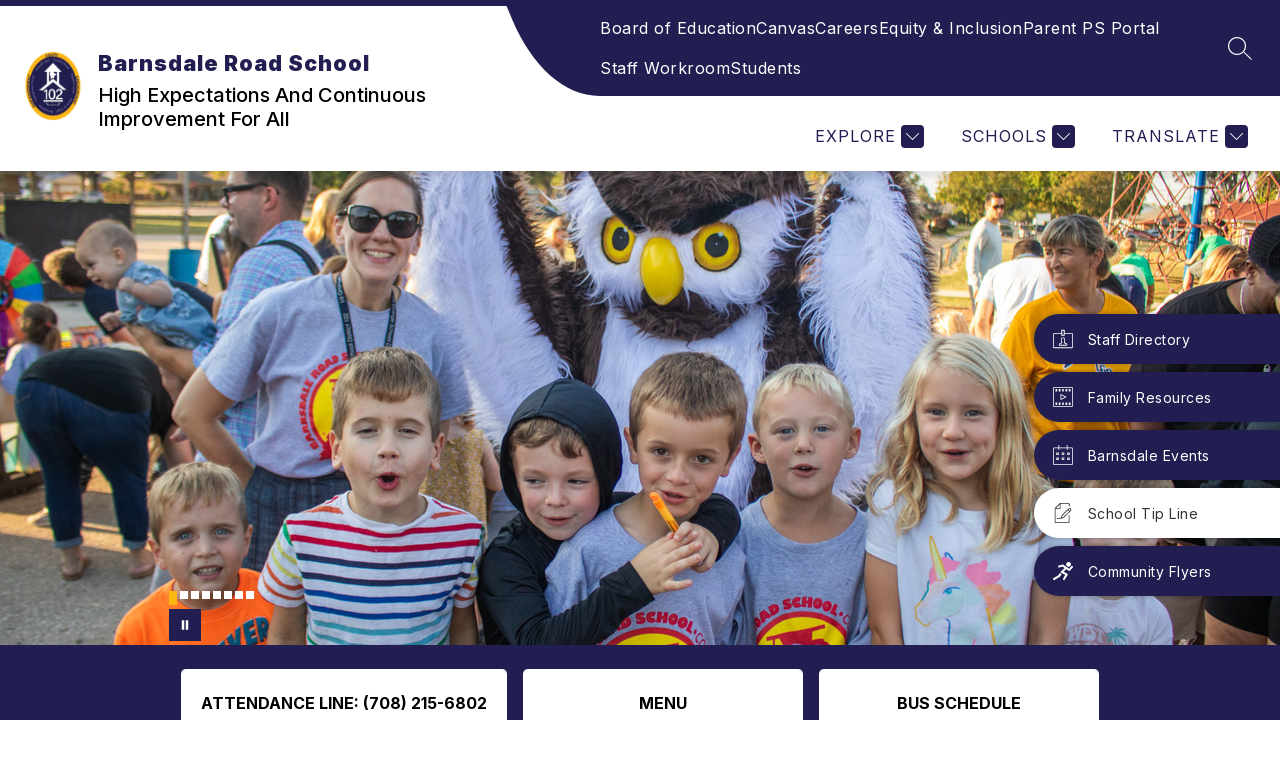

--- FILE ---
content_type: text/javascript
request_url: https://cmsv2-shared-assets.apptegy.net/Schools/LaGrange-IL-785/forgot-password.js
body_size: 825
content:
// password buttons

function addCustomButtons() {
  const secondary = {
    8118: {
      "Forgot Password?": "https://docs.google.com/document/d/18fUZwx0gspVKgVRifKUJ4yPswrlcBNXLfn_RXv51Uos/edit",
    },
    8309: {
      "Forgot Password?": "https://docs.google.com/document/d/18fUZwx0gspVKgVRifKUJ4yPswrlcBNXLfn_RXv51Uos/edit",
    },
    8310: {
      "Forgot Password?": "https://docs.google.com/document/d/18fUZwx0gspVKgVRifKUJ4yPswrlcBNXLfn_RXv51Uos/edit",
    },
    8311: {
      "Forgot Password?": "https://docs.google.com/document/d/18fUZwx0gspVKgVRifKUJ4yPswrlcBNXLfn_RXv51Uos/edit",
    },
    8312: {
      "Forgot Password?": "https://docs.google.com/document/d/18fUZwx0gspVKgVRifKUJ4yPswrlcBNXLfn_RXv51Uos/edit",
    },
    8313: {
      "Forgot Password?": "https://docs.google.com/document/d/18fUZwx0gspVKgVRifKUJ4yPswrlcBNXLfn_RXv51Uos/edit",
    },
    8314: {
      "Forgot Password?": "https://docs.google.com/document/d/18fUZwx0gspVKgVRifKUJ4yPswrlcBNXLfn_RXv51Uos/edit",
    },
    8878: {
      "Forgot Password?": "https://docs.google.com/document/d/18fUZwx0gspVKgVRifKUJ4yPswrlcBNXLfn_RXv51Uos/edit",
    },
    15231: {
      "Forgot Password?": "https://docs.google.com/document/d/18fUZwx0gspVKgVRifKUJ4yPswrlcBNXLfn_RXv51Uos/edit",
    },
  };

  const orgID = window.clientWorkStateTemp.org;
  const buttons = secondary[orgID];

  if (!buttons) {
    console.error(`No custom buttons available for orgID: ${orgID}`);
    return;
  }

  const passButtonContainer = document.querySelector(
    "#page-wrapper > .login-container > .box"
  );

  if (!passButtonContainer) {
    console.error("passButtonContainer not found on the page.");
    return;
  }

  let passwordCustomButtons = document.createElement("div");
  passwordCustomButtons.classList.add("customPasswordButtons");

  for (const key in buttons) {
    let customPasswordButton = document.createElement("a");
    customPasswordButton.setAttribute("target", "_blank");
    customPasswordButton.setAttribute("href", buttons[key]);
    customPasswordButton.innerText = key;
    passwordCustomButtons.appendChild(customPasswordButton);
  }

  const EventsCss = `.customPasswordButtons {
    display: flex;
    flex-wrap: wrap;
    width: 95%;
    max-width: calc(100% - 30px);
    margin: 25px auto 10px;
    justify-content: center;
    gap: 6px;
  }
  .customPasswordButtons a {
    color: var(--primary-color);
    text-decoration: none;
    padding: 0.5em 1.25em;
    border-radius: 1.5em;
    transition: all 0.25s linear;
  }
  @media only screen and (max-width: 480px) {
    .customPasswordButtons a {
      font-size: 12px;
    }
  }
  `;
  const documentHead =
    document.head || document.getElementsByTagName("head")[0];
  const styleTag = document.createElement("style");
  documentHead.appendChild(styleTag);

  styleTag.appendChild(document.createTextNode(EventsCss));

  passButtonContainer.insertAdjacentElement(
    "afterend",
    passwordCustomButtons
  );
}

const passButtonContainer = document.querySelector(
  "#page-wrapper > .login-container > .box"
);

if (passButtonContainer) {
  document.addEventListener("appLoaded", addCustomButtons);
}

// end password buttons
